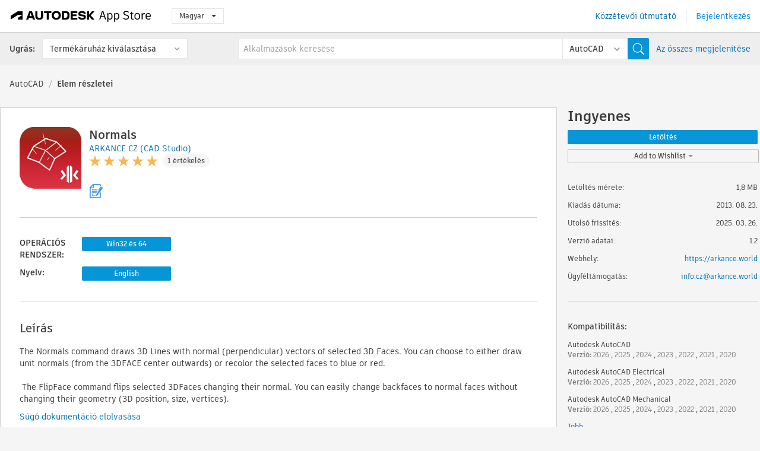

--- FILE ---
content_type: text/html; charset=utf-8
request_url: https://apps.autodesk.com/ACD/hu/Detail/GetAppsOfSamePublisher?appId=6799700742884340036&publisherId=200809200227239&publisher=ARKANCE%20CZ%20(CAD%20Studio)
body_size: 3085
content:


<div class="side-panel apps-promote-panel">

    <h2>K&#246;zz&#233;tevő adatai</h2>
    <a class="company-info-link-wrapper" target="_blank" href="/hu/Publisher/PublisherHomepage?ID=200809200227239">
        <div class="company-info-cont">
            <img class="info-logo" src="//autodesk-exchange-apps-v-1-5-staging.s3.amazonaws.com/data/content/files/images/200809200227239/files/resized_f834e9da-5571-45da-970d-87fa12beddda_.png?AWSAccessKeyId=AKIAWQAA5ADROJBNX5E4&amp;Expires=1769189623&amp;response-content-disposition=inline&amp;response-content-type=image%2Fpng&amp;Signature=lMgxiyRo%2By9tUolyD7NbkgHkPBc%3D" />
            <div class="company-info">
                <div class="company-title">ARKANCE CZ (CAD Studio)</div>
                <div class="company-numbers-wrapper">
                    <span class="company-number">25</span>
                    <span class="company-numberitem">Alkalmaz&#225;sok</span>
                </div>
            </div>
        </div>
    </a>

<h4 class="list-title">Tov&#225;bbi alkalmaz&#225;sok a k&#246;zz&#233;tevőtől</h4>
                <ul class="same-apps-list">
                            <li class="large-widget-element widget-element-app">
                                <a class="card__link card__link--sidebar widget-element-app-link" href="/FUSION/hu/Detail/Index?id=9151466655844643882&amp;appLang=cs&amp;os=Mac">
                                    <div class="widget-element-app-link__top">
                                        <div class="card__image-title-wrapper">
                                            <img class="card__image" src="https://autodesk-exchange-apps-v-1-5-staging.s3.amazonaws.com/data/content/files/images/200809200227239/9151466655844643882/resized_4a268fab-2a7d-4d89-b268-fbe71bbd582c_.png?AWSAccessKeyId=AKIAWQAA5ADROJBNX5E4&amp;Expires=1769290139&amp;response-content-disposition=inline&amp;response-content-type=image%2Fpng&amp;Signature=i%2Bdf89AEm%2BKinB0mWYZxhBSZtTg%3D" alt="" />
                                            <h5 class="card__title title">Česk&#225; lokalizace pro F360 (MacOS)</h5>
                                        </div>
                                    </div>

                                    <div class="widget-element-app-link__bottom">
                                        <div class="card__ratings-and-forge-wrapper">
                                            <div class="card__rating-wrapper">
                                                <div class="card__ratings">
<input id="rating" name="rating" type="hidden" value="5" />
<div class="card__rating card__rating--small">
  <div class="star-rating-control">
          <div class="star-on star-rating"></div>
          <div class="star-on star-rating"></div>
          <div class="star-on star-rating"></div>
          <div class="star-on star-rating"></div>
          <div class="star-on star-rating"></div>
  </div>
</div>                                                </div>
                                                <div class="card__review-count">4</div>
                                            </div>
                                            
                                        </div>
                                        <div class="card__price-wrapper card__price-wrapper--sidebar">

<div class="s-price-cont ">

        <span class="price">Ingyenes</span>
</div>                                        </div>
                                    </div>
                                </a>
                            </li>
                            <li class="large-widget-element widget-element-app">
                                <a class="card__link card__link--sidebar widget-element-app-link" href="/ACD/hu/Detail/Index?id=7421170854976797013&amp;appLang=en&amp;os=Win64">
                                    <div class="widget-element-app-link__top">
                                        <div class="card__image-title-wrapper">
                                            <img class="card__image" src="https://autodesk-exchange-apps-v-1-5-staging.s3.amazonaws.com/data/content/files/images/200809200227239/files/resized_5399e0db-4c83-4b13-85a9-c7c495a0763b_.png?AWSAccessKeyId=AKIAWQAA5ADROJBNX5E4&amp;Expires=1769536140&amp;response-content-disposition=inline&amp;response-content-type=image%2Fpng&amp;Signature=ExlPtUNoVXSfcs3EAh6OY0urW6Y%3D" alt="" />
                                            <h5 class="card__title title">QRcode dynamic</h5>
                                        </div>
                                    </div>

                                    <div class="widget-element-app-link__bottom">
                                        <div class="card__ratings-and-forge-wrapper">
                                            <div class="card__rating-wrapper">
                                                <div class="card__ratings">
<input id="rating" name="rating" type="hidden" value="5" />
<div class="card__rating card__rating--small">
  <div class="star-rating-control">
          <div class="star-on star-rating"></div>
          <div class="star-on star-rating"></div>
          <div class="star-on star-rating"></div>
          <div class="star-on star-rating"></div>
          <div class="star-on star-rating"></div>
  </div>
</div>                                                </div>
                                                <div class="card__review-count">1</div>
                                            </div>
                                            
                                        </div>
                                        <div class="card__price-wrapper card__price-wrapper--sidebar">

<div class="s-price-cont ">

        <span class="price">Ingyenes</span>
</div>                                        </div>
                                    </div>
                                </a>
                            </li>
                            <li class="large-widget-element widget-element-app">
                                <a class="card__link card__link--sidebar widget-element-app-link" href="/ACD/hu/Detail/Index?id=6807680182660479737&amp;appLang=en&amp;os=Win32_64">
                                    <div class="widget-element-app-link__top">
                                        <div class="card__image-title-wrapper">
                                            <img class="card__image" src="https://autodesk-exchange-apps-v-1-5-staging.s3.amazonaws.com/data/content/files/images/200809200227239/6807680182660479737/resized_a5d15b0d-6374-4c80-aee8-dee86f3c33c0_.png?AWSAccessKeyId=AKIAWQAA5ADROJBNX5E4&amp;Expires=1769561751&amp;response-content-disposition=inline&amp;response-content-type=image%2Fpng&amp;Signature=5ZNC5GjwthLO1v%2F27bYVLxBdpbc%3D" alt="" />
                                            <h5 class="card__title title">XLSparam</h5>
                                        </div>
                                    </div>

                                    <div class="widget-element-app-link__bottom">
                                        <div class="card__ratings-and-forge-wrapper">
                                            <div class="card__rating-wrapper">
                                                <div class="card__ratings">
<input id="rating" name="rating" type="hidden" value="5" />
<div class="card__rating card__rating--small">
  <div class="star-rating-control">
          <div class="star-on star-rating"></div>
          <div class="star-on star-rating"></div>
          <div class="star-on star-rating"></div>
          <div class="star-on star-rating"></div>
          <div class="star-on star-rating"></div>
  </div>
</div>                                                </div>
                                                <div class="card__review-count">2</div>
                                            </div>
                                            
                                        </div>
                                        <div class="card__price-wrapper card__price-wrapper--sidebar">

<div class="s-price-cont ">

        <span class="price">Pr&#243;baidőszak</span>
</div>                                        </div>
                                    </div>
                                </a>
                            </li>
                            <li class="large-widget-element widget-element-app">
                                <a class="card__link card__link--sidebar widget-element-app-link" href="/ACD/hu/Detail/Index?id=8126638791983384707&amp;appLang=en&amp;os=Win32_64">
                                    <div class="widget-element-app-link__top">
                                        <div class="card__image-title-wrapper">
                                            <img class="card__image" src="https://autodesk-exchange-apps-v-1-5-staging.s3.amazonaws.com/data/content/files/images/200809200227239/8126638791983384707/resized_e8320149-cd87-42bf-9de1-e3dd01af5395_.png?AWSAccessKeyId=AKIAWQAA5ADROJBNX5E4&amp;Expires=1769228138&amp;response-content-disposition=inline&amp;response-content-type=image%2Fpng&amp;Signature=%2BuxyvLq%2BY4SX%2BYscMly7Q%2BKgPyw%3D" alt="" />
                                            <h5 class="card__title title">Units Conversion</h5>
                                        </div>
                                    </div>

                                    <div class="widget-element-app-link__bottom">
                                        <div class="card__ratings-and-forge-wrapper">
                                            <div class="card__rating-wrapper">
                                                <div class="card__ratings">
<input id="rating" name="rating" type="hidden" value="5" />
<div class="card__rating card__rating--small">
  <div class="star-rating-control">
          <div class="star-on star-rating"></div>
          <div class="star-on star-rating"></div>
          <div class="star-on star-rating"></div>
          <div class="star-on star-rating"></div>
          <div class="star-on star-rating"></div>
  </div>
</div>                                                </div>
                                                <div class="card__review-count">7</div>
                                            </div>
                                            
                                        </div>
                                        <div class="card__price-wrapper card__price-wrapper--sidebar">

<div class="s-price-cont ">

        <span class="price">Ingyenes</span>
</div>                                        </div>
                                    </div>
                                </a>
                            </li>
                            <li class="large-widget-element widget-element-app">
                                <a class="card__link card__link--sidebar widget-element-app-link" href="/ACD/hu/Detail/Index?id=1680774748299636997&amp;appLang=en&amp;os=Win32_64">
                                    <div class="widget-element-app-link__top">
                                        <div class="card__image-title-wrapper">
                                            <img class="card__image" src="https://autodesk-exchange-apps-v-1-5-staging.s3.amazonaws.com/data/content/files/images/200809200227239/1680774748299636997/resized_faa9664f-bc2c-4826-815d-8b15b9c15083_.png?AWSAccessKeyId=AKIAWQAA5ADROJBNX5E4&amp;Expires=1769260217&amp;response-content-disposition=inline&amp;response-content-type=image%2Fpng&amp;Signature=5drd3guz6%2F%2BAwK9LFBLPJXnyYfU%3D" alt="" />
                                            <h5 class="card__title title">Scatter</h5>
                                        </div>
                                    </div>

                                    <div class="widget-element-app-link__bottom">
                                        <div class="card__ratings-and-forge-wrapper">
                                            <div class="card__rating-wrapper">
                                                <div class="card__ratings">
<input id="rating" name="rating" type="hidden" value="5" />
<div class="card__rating card__rating--small">
  <div class="star-rating-control">
          <div class="star-on star-rating"></div>
          <div class="star-on star-rating"></div>
          <div class="star-on star-rating"></div>
          <div class="star-on star-rating"></div>
          <div class="star-on star-rating"></div>
  </div>
</div>                                                </div>
                                                <div class="card__review-count">6</div>
                                            </div>
                                            
                                        </div>
                                        <div class="card__price-wrapper card__price-wrapper--sidebar">

<div class="s-price-cont ">

        <span class="price">Ingyenes</span>
</div>                                        </div>
                                    </div>
                                </a>
                            </li>
                </ul>

<div class="show-more-apps">
    <a href="/hu/Publisher/PublisherHomepage?ID=200809200227239">Tov&#225;bbiak megjelen&#237;t&#233;se</a>
</div>
<div class="service-list-wrapper">
    <h4 class="list-title">A k&#246;zz&#233;tevő tan&#225;csad&#225;si szolg&#225;ltat&#225;sai</h4>
    <ul class="service-list">
<li><span>Egy&#233;ni fejleszt&#233;s</span></li><li><span>Alkalmaz&#225;sfejleszt&#233;s</span></li><li><span>Szoftverintegr&#225;ci&#243;</span></li><li><span>Tan&#225;csad&#225;si szolg&#225;ltat&#225;sok</span></li><li><span>Tartalom-/k&#246;nyvt&#225;rfejleszt&#233;s</span></li><li><span>Adatintegr&#225;ci&#243;</span></li><li><span>K&#233;pz&#233;s</span></li><li><span>L&#225;tv&#225;nytervez&#233;si megold&#225;sok</span></li>    </ul>
</div>
</div>
<div class="promo-card__sidebar-wrapper ad-hide">
    <div class="promo-card promo-card--sidebar">
        <a class="promo-card__link promo-card__link--icon btn-ga-click"
           href="https://servicesmarketplace.autodesk.com/?utm_source=adskAppStore&utm_medium=referral&utm_campaign=launch-oct&utm_term=app-detail"
           ga-category="Others"
           ga-action="DeveloperBTNClick">
            <h2 class="promo-card__title">Tan&#225;csad&#243;k alkalmaz&#225;sa</h2>
            <p class="promo-card__description">Az online k&#233;pz&#233;sektől a szoftverek testreszab&#225;s&#225;ig megtal&#225;lja a legsikeresebb tan&#225;csad&#243;kat az Autodesk Services Marketplace oldal&#225;n. Kattintson a szolg&#225;ltat&#243;k b&#246;ng&#233;sz&#233;s&#233;hez.</p>
        </a>
    </div>
</div>
<br/>

    
